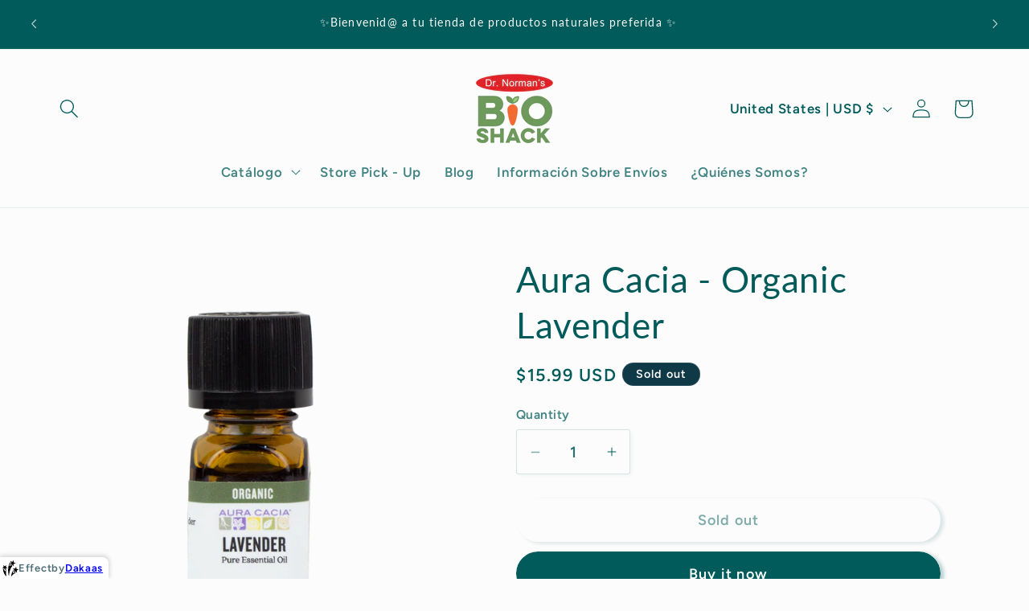

--- FILE ---
content_type: text/javascript; charset=utf-8
request_url: https://www.bioshackstore.com/products/aura-cacia-organic-lavender.js
body_size: 865
content:
{"id":8107178524917,"title":"Aura Cacia - Organic Lavender","handle":"aura-cacia-organic-lavender","description":"\u003cp\u003eEl aceite esencial más popular en el mundo, el aceite de lavanda (Lavandula angustifolia) se considera uno de los aceites más seguros para adultos y niños, y los estudios científicos a lo largo de los años han verificado sus múltiples beneficios.\u003cbr data-mce-fragment=\"1\"\u003e \u003cbr data-mce-fragment=\"1\"\u003eEl aceite esencial de lavanda se cultiva en muchas regiones del mundo y se produce más que cualquier otro aceite esencial vendido con fines de aromaterapia. El aceite esencial de lavanda orgánica de Aura Cacia se destila de flores orgánicas certificadas en Bulgaria que se recolectaron en su punto máximo de floración.\u003cbr data-mce-fragment=\"1\"\u003e \u003cbr data-mce-fragment=\"1\"\u003eLa lavanda se cosecha anualmente cerca o justo después del solsticio de verano. Las flores solo florecen durante unas dos semanas, por lo que la recolección y la destilación suelen realizarse durante todo el día y la noche. La lavanda se cosecha con una cosechadora y se lleva inmediatamente a la planta de destilación.\u003c\/p\u003e\n\u003cp\u003e\u003cstrong\u003eIngredientes:\u003c\/strong\u003e\u003c\/p\u003e\n\u003cp\u003e﻿ACEITE ORGÁNICO DE LAVANDULA ANGUSTIFOLIA (LAVANDA).\u003c\/p\u003e","published_at":"2023-08-16T14:00:51-04:00","created_at":"2023-08-16T14:00:51-04:00","vendor":"Bioshackstore.com","type":"","tags":[],"price":1599,"price_min":1599,"price_max":1599,"available":false,"price_varies":false,"compare_at_price":null,"compare_at_price_min":0,"compare_at_price_max":0,"compare_at_price_varies":false,"variants":[{"id":43997144088821,"title":"Default Title","option1":"Default Title","option2":null,"option3":null,"sku":"","requires_shipping":true,"taxable":true,"featured_image":null,"available":false,"name":"Aura Cacia - Organic Lavender","public_title":null,"options":["Default Title"],"price":1599,"weight":7,"compare_at_price":null,"inventory_quantity":0,"inventory_management":"shopify","inventory_policy":"deny","barcode":"051381908010","requires_selling_plan":false,"selling_plan_allocations":[]}],"images":["\/\/cdn.shopify.com\/s\/files\/1\/1279\/6811\/files\/auracacia_lavenderorganic.png?v=1692208853","\/\/cdn.shopify.com\/s\/files\/1\/1279\/6811\/files\/auracacia_lavenderorganic_01.png?v=1692208854","\/\/cdn.shopify.com\/s\/files\/1\/1279\/6811\/files\/auracacia_lavenderorganic_03.png?v=1692208853","\/\/cdn.shopify.com\/s\/files\/1\/1279\/6811\/files\/auracacia_lavenderorganic_02.png?v=1692208854"],"featured_image":"\/\/cdn.shopify.com\/s\/files\/1\/1279\/6811\/files\/auracacia_lavenderorganic.png?v=1692208853","options":[{"name":"Title","position":1,"values":["Default Title"]}],"url":"\/products\/aura-cacia-organic-lavender","media":[{"alt":null,"id":32103572537589,"position":1,"preview_image":{"aspect_ratio":1.0,"height":2529,"width":2529,"src":"https:\/\/cdn.shopify.com\/s\/files\/1\/1279\/6811\/files\/auracacia_lavenderorganic.png?v=1692208853"},"aspect_ratio":1.0,"height":2529,"media_type":"image","src":"https:\/\/cdn.shopify.com\/s\/files\/1\/1279\/6811\/files\/auracacia_lavenderorganic.png?v=1692208853","width":2529},{"alt":null,"id":32103572603125,"position":2,"preview_image":{"aspect_ratio":1.0,"height":2184,"width":2184,"src":"https:\/\/cdn.shopify.com\/s\/files\/1\/1279\/6811\/files\/auracacia_lavenderorganic_01.png?v=1692208854"},"aspect_ratio":1.0,"height":2184,"media_type":"image","src":"https:\/\/cdn.shopify.com\/s\/files\/1\/1279\/6811\/files\/auracacia_lavenderorganic_01.png?v=1692208854","width":2184},{"alt":null,"id":32103572635893,"position":3,"preview_image":{"aspect_ratio":1.0,"height":2397,"width":2398,"src":"https:\/\/cdn.shopify.com\/s\/files\/1\/1279\/6811\/files\/auracacia_lavenderorganic_03.png?v=1692208853"},"aspect_ratio":1.0,"height":2397,"media_type":"image","src":"https:\/\/cdn.shopify.com\/s\/files\/1\/1279\/6811\/files\/auracacia_lavenderorganic_03.png?v=1692208853","width":2398},{"alt":null,"id":32103572668661,"position":4,"preview_image":{"aspect_ratio":1.0,"height":2456,"width":2456,"src":"https:\/\/cdn.shopify.com\/s\/files\/1\/1279\/6811\/files\/auracacia_lavenderorganic_02.png?v=1692208854"},"aspect_ratio":1.0,"height":2456,"media_type":"image","src":"https:\/\/cdn.shopify.com\/s\/files\/1\/1279\/6811\/files\/auracacia_lavenderorganic_02.png?v=1692208854","width":2456}],"requires_selling_plan":false,"selling_plan_groups":[]}